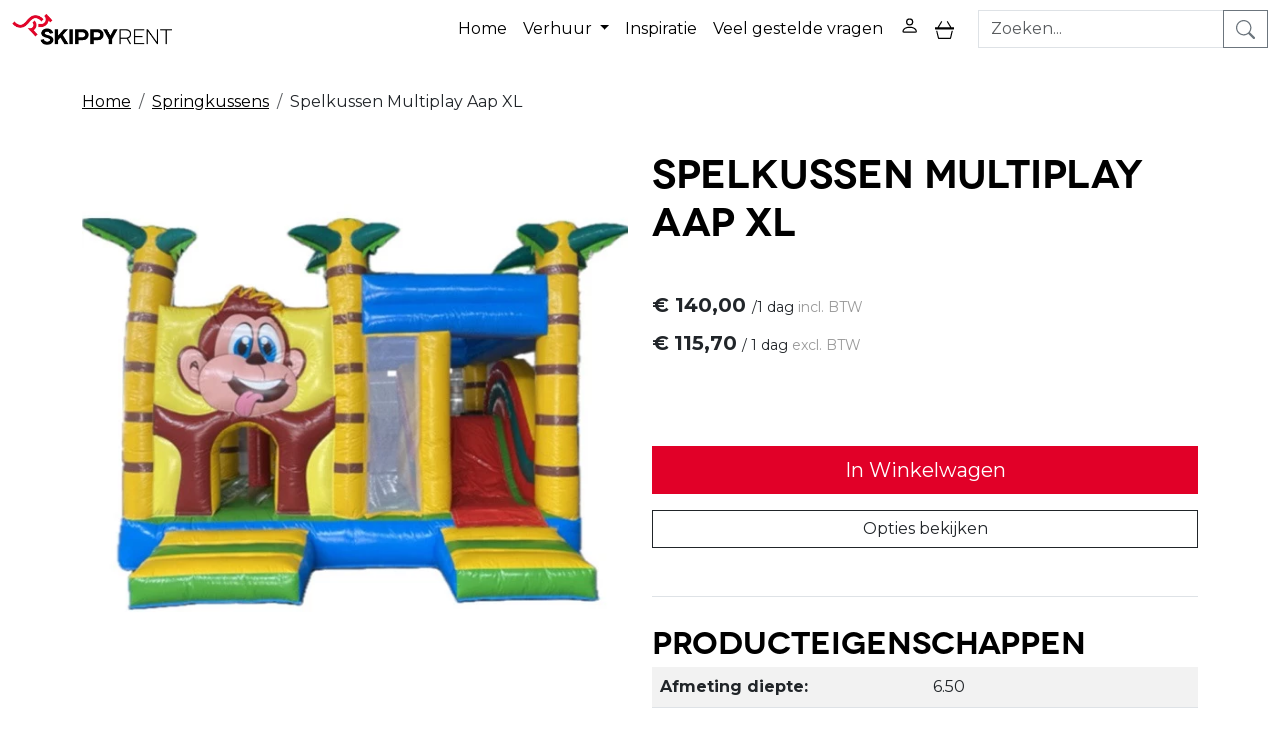

--- FILE ---
content_type: text/html; charset=utf-8
request_url: https://www.skippy-rent.nl/spelkussen-multiplay-aap-xl
body_size: 18645
content:

<!DOCTYPE html>
<html lang="nl-NL">
<head>
    
    
                        <!-- Google Global Site Tag (gtag.js) -->
                        <script async src ="https://www.googletagmanager.com/gtag/js?id=G-SB1SJNY2KD\" ></script>
                        <script> 
                            window.dataLayer = window.dataLayer || []; 
                            function gtag() { dataLayer.push(arguments); } 
                            gtag('js', new Date()); 
                            gtag('config', 'G-SB1SJNY2KD');  
                        </script>
        <!--
        Powered by Rentpro - Rentpro helpt verhuurbedrijven met het opzetten en optimaliseren van succesvolle webwinkels. Het enige webwinkel pakket dat zich 100% richt op verhuurbedrijven.

        Meer weten? https://www.rentpro.nl

        Rentpro BV
        Industrieweg Oost 21
        6662 NE Elst (Gelderland)

        Bel ons:            024-3592594
        Stuur een email:    michael@rentpro.nl
        -->
    <meta charset="utf-8" />
    <meta name="viewport" content="width=device-width, initial-scale=1">

    <meta name="referrer" content="no-referrer-when-downgrade">
            <title>Aantrekkelijke, Veilige, Mooie &amp; Schone Springkussens te huur! </title>

    


    <link href="/favicon.ico" rel="shortcut icon" type="image/x-icon" />
            <meta name="description" content="Springkussen huren in Ochten, Echteld, Lienden, IJzendoorn,   Achterberg, Maurik, Zoelen, Herveld, Zetten, Ede, Beneden-Leeuwen, Culemborg, Geldermalsen, Est
" />

    

    <link href="/bundles/css?v=639045028941382702" rel="stylesheet"/>

    <script src="/bundles/modernizr?v=8R7xM-nhh0JS_2m8JnGPueoRmbg_rhRqXSi5KzS7duM1"></script>


        <script src="https://ajax.googleapis.com/ajax/libs/jquery/1.7.1/jquery.min.js?20"></script>

        <script src="https://ajax.googleapis.com/ajax/libs/jquery/3.2.1/jquery.min.js?20"></script>


        <script src="/Scripts/jquery.validate.min.js?20"></script>
        <script src="/Scripts/jquery.validate.unobtrusive.min.js?20"></script>
        <script src="/Scripts/jquery.unobtrusive-ajax.min.js?20"></script>



<link rel="preconnect" href="https://fonts.googleapis.com"><link rel="preconnect" href="https://fonts.gstatic.com" crossorigin><link href="https://fonts.googleapis.com/css2?family=Montserrat:ital,wght@0,100..900;1,100..900&display=swap" rel="stylesheet">






    <link rel="canonical" href="https://www.skippy-rent.nl/spelkussen-multiplay-aap-xl" />
    <meta property="og:url" content="https://www.skippy-rent.nl/product/2269/spelkussen-multiplay-aap-xl">
    <meta property="og:type" content="product" />
    <meta property="og:title" content="Aantrekkelijke, Veilige, Mooie &amp; Schone Springkussens te huur! " />
    <meta property="og:description" content="Springkussen huren in Ochten, Echteld, Lienden, IJzendoorn,   Achterberg, Maurik, Zoelen, Herveld, Zetten, Ede, Beneden-Leeuwen, Culemborg, Geldermalsen, Est
" />
        <meta property="og:image" content="https://www.skippy-rent.nl/Company/_Template/Pictures/Products/600x600/Springkussen_xl_multiplay_aap.jpg" />
    <meta property="og:site_name" content="www.skippy-rent.nl">
    <meta property="article:author" content="Skippy-Rent">
    <meta property="twitter:card" content="summary_large_image">
    <link rel="stylesheet" href="/Content/lightbox/css/lightbox.min.css" type="text/css" media="screen" />
            
    


    
    
</head>

<body class="nay-home rp__path_product" data-bs-spy="none" data-bs-target="#scrollby-navbar-product">
    <div class="rp__wrap">
        






        
            
                                        
<div id="page_header" class="rp__header">
    <nav class="navbar navbar-expand-xl">
        <div class="container-fluid">
            <div class="col-12 col-xl-auto d-flex align-items-center justify-content-center justify-content-xl-start">
                    <button class="navbar-toggler offcanvas-toggler border-0 position-absolute" type="button" data-bs-toggle="offcanvas" data-bs-target="#offcanvasNavbar" aria-controls="offcanvasNavbar">
                        <i class="fa-solid fa-bars bi bi-list ma ma-menu"></i>
                        <span class="visually-hidden">Schakel menu in</span>
                    </button>
                                    <a class="navbar-brand" href=/ aria-label="naar homepage">
                        <picture><source srcset="/Company/_Template/imagesWebP/skippy_new.webp" type="image/webp"
><img src="/Company/_Template/images/skippy_new.png"
 alt="Skippy-Rent Logo"></picture>

                    </a>
                            </div>
            <div class="offcanvas-xl offcanvas-start col-auto" tabindex="-1" id="offcanvasNavbar" aria-labelledby="offcanvasNavbarLabel">
                <div class="offcanvas-header">
                    <button class="navbar-toggler offcanvas-toggler border-0 position-absolute" type="button" data-bs-toggle="offcanvas" data-bs-target="#offcanvasNavbar" aria-controls="offcanvasNavbar">
                        <i class="fa-solid fa-xmark bi bi-x-lg ma ma-close"></i>
                        <span class="visually-hidden">Schakel menu uit</span>
                    </button>
                </div>
                <div class="offcanvas-body">
                    <ul class="navbar-nav align-items-center mb-2 mb-lg-0">
                        <li class="rp__header__search order-lg-1 ms-lg-3 py-3 py-lg-0 rp__hc-search-form">
<form action="/search?SearchOrderBy=Relevance" class="input-group" method="post">                                <input type="search" name="SearchString" class="form-control" aria-label="zoekbalk" placeholder="Zoeken..." onblur="this.placeholder = 'Zoeken...'" onfocus="this.placeholder = ''" />
                                <button type="submit" class="btn btn-outline-secondary border-1" aria-label="zoeken"><i class="fa-solid fa-magnifying-glass bi bi-search ma ma-search" aria-hidden="true"></i></button>
</form>                        </li>
                                <li class="nav-item"><a class="nav-link" href="/?Comparer=System.Collections.Generic.GenericEqualityComparer%601%5BSystem.String%5D&amp;Count=2&amp;Keys=System.Collections.Generic.Dictionary%602%2BKeyCollection%5BSystem.String%2CSystem.Object%5D&amp;Values=System.Collections.Generic.Dictionary%602%2BValueCollection%5BSystem.String%2CSystem.Object%5D">Home</a></li>
                                <li class="nav-item dropdown">
                                        <a class="nav-link dropdown-toggle" href="#" id="navbarDarkDropdownMenuLink" role="button" data-bs-toggle="dropdown" aria-expanded="false">
                                            Verhuur
                                        </a>
                                    <ul class="dropdown-menu" aria-labelledby="navbarDarkDropdownMenuLink">
                                            <li>
                                                <a class="dropdown-item" href="/tenten_huren">
                                                    Tenten
                                                </a>
                                            </li>
                                            <li>
                                                <a class="dropdown-item" href="/meubulair_inrichting">
                                                    Meubilair, inrichting en linnen
                                                </a>
                                            </li>
                                            <li>
                                                <a class="dropdown-item" href="/klimaatbeheersing_verwarming_huren">
                                                    Klimaatbeheersing 
                                                </a>
                                            </li>
                                            <li>
                                                <a class="dropdown-item" href="/verlichting_beeld_geluid">
                                                    Verlichting, beeld en geluid
                                                </a>
                                            </li>
                                            <li>
                                                <a class="dropdown-item" href="/glaswerk_servies">
                                                    Glaswerk, servies en bestek
                                                </a>
                                            </li>
                                            <li>
                                                <a class="dropdown-item" href="/horeca_en_keuken">
                                                    Horeca en keuken
                                                </a>
                                            </li>
                                            <li>
                                                <a class="dropdown-item" href="/event_materiaal">
                                                    Event materiaal
                                                </a>
                                            </li>
                                            <li>
                                                <a class="dropdown-item" href="/entree_garderobe_afzetmateriaal">
                                                    Entree, garderobe en afzetmateriaal
                                                </a>
                                            </li>
                                            <li>
                                                <a class="dropdown-item" href="/springkussens_huren">
                                                    Springkussens
                                                </a>
                                            </li>
                                            <li>
                                                <a class="dropdown-item" href="/stormbaan_attractie">
                                                    Attracties en stormbanen
                                                </a>
                                            </li>
                                            <li>
                                                <a class="dropdown-item" href="/funfood_huren">
                                                    Funfood 
                                                </a>
                                            </li>
                                            <li>
                                                <a class="dropdown-item" href="/opblaasfiguren_en_blikvangers">
                                                    Opblaasfiguren en blikvangers
                                                </a>
                                            </li>
                                            <li>
                                                <a class="dropdown-item" href="/kramen_parasols">
                                                    Kramen en parasols
                                                </a>
                                            </li>
                                            <li>
                                                <a class="dropdown-item" href="/winterproducten_huren">
                                                    Winterproducten
                                                </a>
                                            </li>
                                            <li>
                                                <a class="dropdown-item" href="/bruiloft_materialen">
                                                    Bruiloft materialen
                                                </a>
                                            </li>
                                            <li>
                                                <a class="dropdown-item" href="/sport_spel">
                                                    Sport en spel 
                                                </a>
                                            </li>
                                    </ul>
                                </li>
                                <li class="nav-item"><a class="nav-link" href="/blog?Comparer=System.Collections.Generic.GenericEqualityComparer%601%5BSystem.String%5D&amp;Count=2&amp;Keys=System.Collections.Generic.Dictionary%602%2BKeyCollection%5BSystem.String%2CSystem.Object%5D&amp;Values=System.Collections.Generic.Dictionary%602%2BValueCollection%5BSystem.String%2CSystem.Object%5D">Inspiratie</a></li>
                                <li class="nav-item"><a class="nav-link" href="https://offerte.skippy-rent.nl/veelgestelde_vragen">Veel gestelde vragen</a></li>
                                                    <li class="nav-item">
                                <a class="nav-link" href="/account/login">
                                    <i class="d-none d-lg-inline-block fa-solid fa-user-circle bi bi-person ma ma-person"></i>
                                    <span class="d-inline-block d-lg-none">Mijn account</span>
                                    <span class="visually-hidden">ga naar login pagina</span>
                                </a>
                            </li>
                        <li class="nav-item">

                            <a class="nav-link d-flex align-items-center gap-2" href="/shoppingcart/shopcart"
                                                              aria-label="toggle mobiele menu">
                                        <i class="d-none d-lg-inline-block fa-solid fa-shopping-cart bi bi-basket3 ma ma-shopping_cart"></i>
                                        <span class="d-inline-block d-lg-none">Winkelwagen</span>
                                        <span class="visually-hidden">ga naar winkelwagen pagina</span>
                            </a>
                        </li>
                    </ul>
                </div>
            </div>
        </div>
    </nav>
</div>                                                                                                                                                                                                            <main id="page_content" class="rp__content">
                                <div class="container">
                                                <div class="rp__content__nav row">
                                    <div class="col rp__content-crumb my-3">
        <nav class="rp__nav-crumb" aria-label="breadcrumb">
            <ul class="breadcrumb m-0 p-0">
                                <li class="breadcrumb-item"><a href="/">Home</a></li>
                                    <li class="breadcrumb-item"><a href="/springkussens_huren">Springkussens</a></li>
                            <li class="breadcrumb-item" aira-current="page"><span>Spelkussen Multiplay Aap XL</span></li>

            </ul>
        </nav>

                                    </div>
                            </div>
                    
                    <div class="rp__main row g-4">
                        <div id="modal-loader" class="modal-loader text-center mb-4" style="display: none">
                            <div class="d-flex flex-center h-100">
                                <i class="fa-solid fa-spinner bi bi-arrow-clockwise ma ma-progress loading" aria-hidden="true"></i>
                                <span>Een moment geduld...</span>
                            </div>
                        </div>


                        <section class="rp__main-content col">
                            


<script>gtag("event", "view_item", {"currency":"EUR","value":"140.00","items":[{"item_id":"2269","item_name":"Spelkussen Multiplay Aap XL","currency":"EUR","item_category":"Springkussens","price":"140.00"}]});</script>
    <script type="application/ld+json">
        {
  "@context": "https://schema.org/",
  "@type": "Product",
  "id": "https://www.skippy-rent.nl/spelkussen-multiplay-aap-xl",
  "name": "Spelkussen Multiplay Aap XL",
  "image": "https://www.skippy-rent.nl/Company/_Template/Pictures/Products/600x600/Springkussen_xl_multiplay_aap.jpg",
  "sku": "2269",
  "description": "Springkussen huren in Ochten, Echteld, Lienden, IJzendoorn,   Achterberg, Maurik, Zoelen, Herveld, Zetten, Ede, Beneden-Leeuwen, Culemborg, Geldermalsen, Est\r\n",
  "offers": {
    "@type": "Offer",
    "url": "https://www.skippy-rent.nl/spelkussen-multiplay-aap-xl",
    "priceCurrency": "EUR",
    "price": "140.00",
    "priceValidUntil": "2027-01-20",
    "itemCondition": "UsedCondition",
    "availability": "https://schema.org/InStock",
    "seller": {
      "@type": "Organization",
      "id": "https://www.skippy-rent.nl/#localbusiness",
      "name": "Skippy-Rent"
    }
  }
}
    </script>
    <script type="text/javascript">
        function updateProductSetQuantity(newQuantity) {
            // Get all elements that are part of the product set
            var productSetItems = document.querySelectorAll('[id^="product-set-item-amount-"]');
            productSetItems.forEach(function (item) {
                var baseAmount = parseInt(item.getAttribute('data-base-amount'));
                var updatedAmount = baseAmount * newQuantity;
                item.innerHTML = updatedAmount + 'x';
            });
        }
    </script>


<article class="rp__product">

            <section class="rp__product-wrap">
                <div class="row pb-3">
                                <div class="rp__product__carousel col-12 col-lg-6">
                <div class="row">
                    <div id="rpCarousel" class="carousel slide" data-bs-interval="false">
                        <div class="carousel-inner">
                                <div class="carousel-item active">
                                    <picture><source srcset="/Company/_Template/Pictures/ProductsWebP/600x600/Springkussen_xl_multiplay_aap.webp" type="image/webp"
><img src="/Company/_Template/Pictures/Products/600x600/Springkussen_xl_multiplay_aap.jpg"
 title="Spelkussen Multiplay Aap XL" alt="Spelkussen Multiplay Aap XL" class="d-block w-100 1041" loading="lazy"></picture>

                                </div>
                                                    </div>
                        
                    </div>
                </div>
            </div>

                    <div class="col-12 col-lg-6 d-flex flex-column gap-3">
                        <header class="rp__product-heading">
                            <h1>


                                Spelkussen Multiplay Aap XL


                            </h1>
                        </header>
                            <section class="rp__product-section product-prices">
                                <div class="mb-3">
                                                    <div class="rp__product-item-price">
                            <div class="rp__product-item-price mt-2">
                                <span class="fw-bold large">        <span content="EUR" class="price-currency">€</span>
        <span class="price-display" content="140.00">140,00</span>
</span>
                                    <span class="rp__product-item_daylabel small">
<span class="rp__product-item-price_slash">/</span>1 dag
                                </span>
                                                                    <span class="rp__product-item-price-vat text-gray-400 small">incl. BTW</span>
                            </div>
                                                        </div>
                        <div class="rp__product-item-price mt-2">
                            <span class="fw-bold">
                                        <span content="EUR" class="price-currency">€</span>
        <span class="price-display" content="115.70">115,70</span>

                            </span>
                                                            <span class="rp__product-item_daylabel small">
                                        <span class="rp__product-item-price-label_slash">/</span>
                                    1 dag
                                </span>
                                                                    <span class="rp__product-item-price-vat text-gray-400 small">excl. BTW</span>
                        </div>

                                </div>

                                    <input type="hidden" id="productamount-2269" name="productamount" value="1" />
                            </section>
                                <section class="rp__product-section product-prices">
            <a id="winkelwagenbutton-2269"
               class="btn btn-primary btn-lg btn-checkout w-100 mt-3"
               href="javascript:addToCart(2269, &#39;false&#39;);"
               onclick="gtag('event', 'add_to_cart', {'currency':'EUR','value':'140.00','items':[{'item_id':'2269','item_name':'Spelkussen Multiplay Aap XL','currency':'EUR','item_category':'Springkussens','price':'140.00'}]});">
                In Winkelwagen
            </a>
                                            <button type="button" class="btn btn-outline-dark btn-options w-100 mt-3">
            Opties bekijken
        </button>
        <script>
            document.querySelector('.btn-options').addEventListener('click', function () {
                const header = document.querySelector('.rp__header');
                const options = document.getElementById('options');

                if (!options) return;

                let offset = 0;

                if (header) {
                    const headerStyle = window.getComputedStyle(header);
                    if (headerStyle.position === 'sticky') {
                        offset = header.offsetHeight;
                    }
                }

                const optionsPosition = options.getBoundingClientRect().top + window.scrollY;

                window.scrollTo({
                    top: optionsPosition - offset,
                    behavior: 'smooth'
                });
            });
        </script>
                                </section>
                                        <section class="rp__product-section product-property mt-4 pt-4 border-top">
                    <header>
                        <h2>Producteigenschappen</h2>
                    </header>
                    <div class="table-responsive mb-0">
                            <table class="table table-striped mb-0">
                                <tbody>
                                        <tr>
                                                <td class="table-header w-50 fw-bold">
                                                    Afmeting diepte:
                                                </td>
                                                <td class="w-50">
6.50                                                </td>
                                        </tr>
                                        <tr>
                                                <td class="table-header w-50 fw-bold">
                                                    Afmeting breedte:
                                                </td>
                                                <td class="w-50">
5.00                                                </td>
                                        </tr>
                                        <tr>
                                                <td class="table-header w-50 fw-bold">
                                                    Afmeting hoogte:
                                                </td>
                                                <td class="w-50">
4.50                                                </td>
                                        </tr>
                                        <tr>
                                                <td class="table-header w-50 fw-bold">
                                                    Doelgroep:
                                                </td>
                                                <td class="w-50">
1-12 jaar                                                </td>
                                        </tr>
                                        <tr>
                                                <td class="table-header w-50 fw-bold">
                                                    Aantal gebruikers:
                                                </td>
                                                <td class="w-50">
12                                                </td>
                                        </tr>
                                        <tr>
                                                <td class="table-header w-50 fw-bold">
                                                    Op- en afbouwadvies:
                                                </td>
                                                <td class="w-50">
Deze attractie is eenvoudig door u zelf te plaatsen                                                </td>
                                        </tr>
                                        <tr>
                                                <td class="table-header w-50 fw-bold">
                                                    Stroombehoefte blower(s):
                                                </td>
                                                <td class="w-50">
1 x 1100 Watt, 230V                                                </td>
                                        </tr>
                                        <tr>
                                                <td class="table-header w-50 fw-bold">
                                                    Transportmaat:
                                                </td>
                                                <td class="w-50">
&#177; 130 x 100 cm                                                </td>
                                        </tr>
                                        <tr>
                                                <td class="table-header w-50 fw-bold">
                                                    Overdekt:
                                                </td>
                                                <td class="w-50">
Nee                                                </td>
                                        </tr>
                                        <tr>
                                                <td class="table-header w-50 fw-bold">
                                                    Vervoer:
                                                </td>
                                                <td class="w-50">
Aanhanger of bus                                                </td>
                                        </tr>
                                </tbody>
                            </table>
                    </div>
                </section>
                <section class="rp__product-section product-description mt-4 pt-4 border-top" id="ProductDescription">
                    <header>
                        <h2>
                            Omschrijving
                        </h2>
                    </header>
                    <div class="rp__page-product-description">
                        <p>Beleef urenlang speelplezier op ons populairste springkussen uit het assortiment: De Multiplay.&nbsp;Het luchtkussen&nbsp;heeft veel speelmogelijkheden met leuke objecten, zoals pilaren op het springvlak en een coole glijbaan. Hierdoor haalt u met dit springkussen net iets meer in huis dan een 'standaard' springkussen.&nbsp;Met dit springkussen / spelkussen Multiplay Aap is uw kinderfeestje, braderie of schoolfeest helemaal compleet! We hebben verschillende uitvoeringen van het multiplay spelkussen maar deze aap in de jungle is net een maatje groter dan de anderen. Dat komt tot uiting in het springgedeelte binnen in het springkussen. Daar hebben de kinderen iets meer ruimte om hun kunsten te vertonen.&nbsp;</p>
<p>Wilt u weten of dit product&nbsp;<strong>beschikbaar is om te huren</strong>&nbsp;op de door u gewenste datum? Dit kunt u&nbsp;<strong>zelf checken</strong>&nbsp;in de winkelwagen! Dat is handig!&nbsp;</p>
<p>&nbsp;</p>
<h2>Zelf afhalen</h2>
<p>U kunt ervoor kiezen het springkussen zelf bij ons af te halen op &eacute;&eacute;n van onze afhaallocaties. Bij ons mag u het springkussen al een dag eerder ophalen zonder dat u hier extra voor hoeft te betalen. In de webshop vult u alleen uw gebruiksdag in. Dan hoeft u alleen de gebruiksdag te betalen. Een dag n&aacute; uw gebruiksdag(en) inleveren is ook zonder extra kosten! Kort gezegd: Drie dagen huren voor de prijs van &eacute;&eacute;n dag!&nbsp;</p>
<p>&nbsp;</p>
<h2>Transport door Skippy-Rent</h2>
<p>Het is ook mogelijk dat wij uw bestelling bij u op locatie bezorgen! Wij bezorgen vanuit de locaties:&nbsp;Apeldoorn, Barneveld, Deil (nabij Geldermalsen), Ochten, Markelo (Rijssen) of Waddinxveen. U betaalt bezorgkosten vanuit de door u geselecteerde bezorgvestiging.&nbsp;&nbsp;Standaard leveren wij uw bestelling &eacute;&eacute;n of twee werkdag(en) voor de huurdag en halen uw bestelling &eacute;&eacute;n of twee dagen na de huurdag weer op. Zo kunnen wij ons transport zo&nbsp;effici&euml;nt&nbsp;mogelijk inplannen en u laten profiteren van onze voordelige transportvergoeding. Maak uw keuze voor afhalen of bezorgen en overige opties in de winkelwagen en zie direct de kosten.</p>
<p>&nbsp;</p>
<h2>Begeleiding</h2>
<p>Tijdens het gebruik van het door uw gehuurde object is het ten alle tijde verplicht om toezicht te houden op de spelende kinderen. Het toezicht houden dient te gebeuren door een volwassen persoon (18+). U bent zelf verantwoordelijk voor deze begeleiding en toezicht.</p>
<p>&nbsp;</p>
<h2>Veiligheid</h2>
<p>Al onze springkussens, stormbanen en attracties die u bij ons kunt huren, beschikken (indien nodig) over een certificaat van goedkeuring. Dat betekent dat elk springkussen of opblaastoestel is goedgekeurd door&nbsp;een externe keuringsinstantie volgens de europese norm NEN-EN14960.&nbsp;</p>
<p>Daarnaast is het belangrijk om goed kennis te nemen van de op- en afbouwinstructie. Deze vindt u onderaan deze pagina en kunt u downloaden en uitprinten. Hier vindt u tevens de gebruikersinstructie voor het veilig gebruik van uw gehuurde object.&nbsp;</p>
<p>&nbsp;<iframe src="https://www.youtube.com/embed/kmNBEjP9dE8" width="425" height="350"></iframe></p>
<h2>Opzetten / afbreken</h2>
<p>Het opzetten van het springkussen is zeer eenvoudig en binnen 5 minuten gebeurd. U krijgt het springkussen schoon, droog en goed opgerold van ons aangeleverd. Het is de bedoeling dat u het op dezelfde wijze weer bij ons inlevert of klaarzet voor onze chauffeur. In de instructie kunt u zien hoe u het pakket weer netjes kunt oprollen.&nbsp;</p>
                    </div>
                </section>
            <section class="rp__product-section product-file mt-4 pt-4 border-top">
                <header>
                    <h2 >
                        Beschikbare bestanden
                    </h2>
                </header>
                <div class="rp__page-product-files">
                    <ul class="list-unstyled">
                            <li>
                                <a class="d-flex align-items-center" href="/Company/_Template/Files/Products/12-Poster veilig springen1.pdf" title="Poster veilig springen" target="_blank">
                                    <i class="fa-solid fa-file-pdf bi bi-file-pdf ma ma-picture_as_pdf fs-5 text-danger">&nbsp;</i><span>Poster veilig springen</span>
                                </a>
                            </li>
                    </ul>
                </div>
            </section>
                    </div>
                </div>
                <div class="row">
                    <div class="rp__product__main col-12">
            <section id="options" class="rp__product-section product-related mt-4 pt-4 border-top">
                <header>
                    <h2 >
Extra Productopties                    </h2>
                </header>
                <div class="rp__product__options">




        <div class="row">
            <h3 class="h4 d-block d-lg-none">
                <a href="/kabelhaspel_huren" class="text-decoration-none">Kabelhaspel 20 - 25 meter</a>
            </h3>
            <div class="col-4 col-lg-2 text-center">
                <a class="d-block position-relative overflow-hidden" href="/kabelhaspel_huren">
<picture><source srcset="/Company/_Template/Pictures/ProductsWebP/300x300/haspel-huren-verhuur-verlengkabel-apeldoorn-arnhem-tiel.webp" type="image/webp"
><img src="/Company/_Template/Pictures/Products/300x300/haspel-huren-verhuur-verlengkabel-apeldoorn-arnhem-tiel.jpg"
 title="Kabelhaspel 20 - 25 meter" alt="Kabelhaspel 20 - 25 meter" class="w-100 h-auto" loading="lazy"></picture>
                    
                    <span class="d-none d-lg-block text-primary text-decoration-underline">Meer informatie</span>
                </a>
            </div>
            <div class="col-8 col-lg-3 d-flex flex-column gap-2 order-0 order-lg-1">
                <div class="rp__product__option-price">
                                            <div class="rp__product-item-price">

                            <div>
                                        <span content="EUR" class="price-currency">€</span>
        <span class="price-display" content="11.50">11,50</span>

                                        <span class="rp__product-item_daylabel text-gray-600 small">/1 dag&nbsp;</span>
                                                                    <span class="rp__product-item-vat text-gray-600 small">incl. BTW</span>
                            </div>
                                                    </div>
                            <div class="rp__product-item-price_conversion my-2">
                                <div>
                                        <span content="EUR" class="price-currency">€</span>
                                    <span class="price-display">9,50</span>
                                            <span class="rp__product-item_daylabel text-gray-600 small">/1 dag&nbsp;</span>
                                                                                <span class="rp__product-item-vat text-gray-600 small">excl. BTW</span>
                                </div>
                            </div>
                </div>


                    <div class="rp__product__option-button">

                                                            <a class="btn btn-primary w-100"
                                       href="javascript:addToCart(898, &#39;false&#39;);"
                                       onclick="gtag('event', 'add_to_cart', {'currency':'EUR','value':'11.50','items':[{'item_id':'898','item_name':'Kabelhaspel 20 - 25 meter','currency':'EUR','item_category':'Stroomvoorziening','price':'11.50'}]});;"
                                       id="winkelwagenbutton-898">
                                        In Winkelwagen
                                    </a>
                    </div>

            </div>
            <div class="col-12 col-lg-7">
                <h3 class="h4 d-none d-lg-block" style="padding:0"><a class="text-decoration-none" href="/kabelhaspel_huren">Kabelhaspel 20 - 25 meter</a></h3>


                <div class="col-xs-12 description" style="padding:0">
                            
                </div>
                <a class="d-block d-lg-none text-primary text-decoration-underline my-2" href="/kabelhaspel_huren">
                    Meer informatie
                </a>

            </div>

        </div>
        <hr class="my-3" />
        <div class="row">
            <h3 class="h4 d-block d-lg-none">
                <a href="/kabelhaspel-huren" class="text-decoration-none">Kabelhaspel  40 - 50 meter</a>
            </h3>
            <div class="col-4 col-lg-2 text-center">
                <a class="d-block position-relative overflow-hidden" href="/kabelhaspel-huren">
<picture><source srcset="/Company/_Template/Pictures/ProductsWebP/300x300/haspel-huren-verhuur-verlengkabel-apeldoorn-arnhem-tiel.webp" type="image/webp"
><img src="/Company/_Template/Pictures/Products/300x300/haspel-huren-verhuur-verlengkabel-apeldoorn-arnhem-tiel.jpg"
 title="Kabelhaspel  40 - 50 meter" alt="Kabelhaspel  40 - 50 meter" class="w-100 h-auto" loading="lazy"></picture>
                    
                    <span class="d-none d-lg-block text-primary text-decoration-underline">Meer informatie</span>
                </a>
            </div>
            <div class="col-8 col-lg-3 d-flex flex-column gap-2 order-0 order-lg-1">
                <div class="rp__product__option-price">
                                            <div class="rp__product-item-price">

                            <div>
                                        <span content="EUR" class="price-currency">€</span>
        <span class="price-display" content="17.00">17,00</span>

                                        <span class="rp__product-item_daylabel text-gray-600 small">/1 dag&nbsp;</span>
                                                                    <span class="rp__product-item-vat text-gray-600 small">incl. BTW</span>
                            </div>
                                                    </div>
                            <div class="rp__product-item-price_conversion my-2">
                                <div>
                                        <span content="EUR" class="price-currency">€</span>
                                    <span class="price-display">14,05</span>
                                            <span class="rp__product-item_daylabel text-gray-600 small">/1 dag&nbsp;</span>
                                                                                <span class="rp__product-item-vat text-gray-600 small">excl. BTW</span>
                                </div>
                            </div>
                </div>


                    <div class="rp__product__option-button">

                                                            <a class="btn btn-primary w-100"
                                       href="javascript:addToCart(929, &#39;false&#39;);"
                                       onclick="gtag('event', 'add_to_cart', {'currency':'EUR','value':'17.00','items':[{'item_id':'929','item_name':'Kabelhaspel  40 - 50 meter','currency':'EUR','item_category':'Stroomvoorziening','price':'17.00'}]});;"
                                       id="winkelwagenbutton-929">
                                        In Winkelwagen
                                    </a>
                    </div>

            </div>
            <div class="col-12 col-lg-7">
                <h3 class="h4 d-none d-lg-block" style="padding:0"><a class="text-decoration-none" href="/kabelhaspel-huren">Kabelhaspel  40 - 50 meter</a></h3>


                <div class="col-xs-12 description" style="padding:0">
                            
                </div>
                <a class="d-block d-lg-none text-primary text-decoration-underline my-2" href="/kabelhaspel-huren">
                    Meer informatie
                </a>

            </div>

        </div>
        <hr class="my-3" />
        <div class="row">
            <h3 class="h4 d-block d-lg-none">
                <a href="/valmatten_huren" class="text-decoration-none">Valmat</a>
            </h3>
            <div class="col-4 col-lg-2 text-center">
                <a class="d-block position-relative overflow-hidden" href="/valmatten_huren">
<picture><source srcset="/Company/_Template/Pictures/ProductsWebP/300x300/Valmatten_huren.webp" type="image/webp"
><img src="/Company/_Template/Pictures/Products/300x300/Valmatten_huren.jpg"
 title="Valmat" alt="Valmat" class="w-100 h-auto" loading="lazy"></picture>
                    
                    <span class="d-none d-lg-block text-primary text-decoration-underline">Meer informatie</span>
                </a>
            </div>
            <div class="col-8 col-lg-3 d-flex flex-column gap-2 order-0 order-lg-1">
                <div class="rp__product__option-price">
                                            <div class="rp__product-item-price">

                            <div>
                                        <span content="EUR" class="price-currency">€</span>
        <span class="price-display" content="10.00">10,00</span>

                                        <span class="rp__product-item_daylabel text-gray-600 small">/1 dag&nbsp;</span>
                                                                    <span class="rp__product-item-vat text-gray-600 small">incl. BTW</span>
                            </div>
                                                    </div>
                            <div class="rp__product-item-price_conversion my-2">
                                <div>
                                        <span content="EUR" class="price-currency">€</span>
                                    <span class="price-display">8,26</span>
                                            <span class="rp__product-item_daylabel text-gray-600 small">/1 dag&nbsp;</span>
                                                                                <span class="rp__product-item-vat text-gray-600 small">excl. BTW</span>
                                </div>
                            </div>
                </div>


                    <div class="rp__product__option-button">

                                                            <a class="btn btn-primary w-100"
                                       href="javascript:addToCart(2263, &#39;false&#39;);"
                                       onclick="gtag('event', 'add_to_cart', {'currency':'EUR','value':'10.00','items':[{'item_id':'2263','item_name':'Valmat','currency':'EUR','item_category':'Springkussens','price':'10.00'}]});;"
                                       id="winkelwagenbutton-2263">
                                        In Winkelwagen
                                    </a>
                    </div>

            </div>
            <div class="col-12 col-lg-7">
                <h3 class="h4 d-none d-lg-block" style="padding:0"><a class="text-decoration-none" href="/valmatten_huren">Valmat</a></h3>


                <div class="col-xs-12 description" style="padding:0">
                            
                </div>
                <a class="d-block d-lg-none text-primary text-decoration-underline my-2" href="/valmatten_huren">
                    Meer informatie
                </a>

            </div>

        </div>

<script>
    var modal;
    var pop;

    function showsPopup(id) {
        pop = $("#popupShoppingcart" + id);
        modal = pop.parent();
        modal.show();
    }

    function closesPopup(id) {
        pop = $("#popupShoppingcart" + id);
        modal = pop.parent();
        modal.hide();
    }

    function popUpCallback(id) {
        $("#modal-loader-" + id).hide();
        $("#toshoppingcart-" + id).show();
    }

    $('.modal').click(function (e) {
        if (pop !== undefined && pop !== null) {
            var id = pop.attr('id');
            if (e.target.id != id && $(e.target).parents('#' + id).length == 0 && pop.is(":visible")) {
                modal.hide();
            }
        }
    });
</script>
                </div>
            </section>
                    </div>
                </div>
            </section>
</article>

<!--script src="~/Content/js/glass.js?ver=1.3.2"></!--script>-->
<!--script src="~/Content/js/glassSettings.js"></!--script>-->

<script>
    var lis = document.getElementsByClassName("subImagesListItem");
                                    var listSize = null;
                                    var visibleSubimages; //count start at 0
                                    listSize = lis.length;

                                    function NumberOfSubImagesShown()
                                    {
                                        if($(window).width() < 992)
        {
                                            visibleSubimages = 1; //two images
                                            for (var i = 0; i < listSize; i++) {
                                                if (i > visibleSubimages) {
                    $("#" + lis[i].childNodes[1].id).parent().hide();
                                                }
                                                else
                                                {
                    $("#" + lis[i].childNodes[1].id).parent().show();
                                                }
                                            }
                                        }
        else
                                        {
                                            visibleSubimages = 2; //three images
                                            for (var i = 0; i < listSize; i++) {
                                                if (i > visibleSubimages) {
                    $("#" + lis[i].childNodes[1].id).parent().hide();
                                                }
                                                else
                                                {
                    $("#" + lis[i].childNodes[1].id).parent().show();
                                                }
                                            }
                                        }
                                    }

                                    function NumberOfSubImagesShownOnResize(){
                                        for (var i = 0; i < listSize; i++) {
                                            if(lis[i].childNodes[1].id == $("#mainImage").attr("class").substring($("#mainImage").attr("class").lastIndexOf(" ") + 1))
            {
                                            if($(window).width() < 992)
                {
                                                if(i == 0)
                                                {
                        $("#" + lis[i+2].childNodes[1].id).parent().hide();
                                                    break;
                                                }
                                                else if(i == (listSize - 1))
                                                {
                        $("#" + lis[i-2].childNodes[1].id).parent().hide();
                                                    break;
                                                }
                                                else
                                                {
                                                    for (var j = 0; j < listSize; j++) {
                                                        if($("#" + lis[j].childNodes[1].id).parent().is(":visible"))
                            {
                                                        var first = lis[j].childNodes[1].id;
                                                        var second = lis[j + 1].childNodes[1].id;
                                                        var third = lis[j + 2].childNodes[1].id;

                                                        if(lis[i].childNodes[1].id == first || lis[i].childNodes[1].id == second)
                                                        {
                                    $("#" + third).parent().hide();
                                                            break;
                                                        }
                                                        else if (lis[i].childNodes[1].id == third)
                                                        {
                                    $("#" + first).parent().hide();
                                                            break;
                                                        }
                                                    }
                                                }
                                            }
                                        }
                else
                                        {
                                            if(i == 0)
                                            {
                        $("#" + lis[i+2].childNodes[1].id).parent().show();
                                                break;
                                            }
                                            else if(i == (listSize - 1))
                                            {
                        $("#" + lis[i-2].childNodes[1].id).parent().show();
                                                break;
                                            }
                                            else
                                            {
                                                for (var j = 0; j < listSize; j++) {
                                                    if($("#" + lis[j].childNodes[1].id).parent().is(":visible"))
                            {
                                                    var first = lis[j].childNodes[1].id;
                                                    var second = lis[j + 1].childNodes[1].id;
                                                    var third = lis[j + 2].childNodes[1].id;

                                                    if(lis[i].childNodes[1].id == first || lis[i].childNodes[1].id == second)
                                                    {
                                    $("#" + third).parent().show();
                                                        break;
                                                    }
                                                    else if (lis[i].childNodes[1].id == third)
                                                    {
                                    $("#" + first).parent().show();
                                                        break;
                                                    }
                                                }
                                            }
                                        }
                                    }
            }
        }
    }

    //if possible place in css
    function ImageDisplaySmall()
                                    {
                                        if($(window).width() < 1200)
        {
            $(".subImagesListItem").css({"float":"left",
                "margin-top": "15px",
                "margin-right": "5px"});
                                    if($(window).width() < 360)
            {
                $(".subImagesListItem").css({"width":"83px",
                    "height":"83px"})
            }
            else if($(window).width() < 480)
            {
                $(".subImagesListItem").css({"width":"90px",
                    "height":"90px"})
            }
            else if($(window).width() < 768)
            {
                $(".subImagesListItem").css({"width":"90px",
                    "height":"90px"})
            }
            else
                                    {
                $(".subImagesListItem").css({"width":"90px",
                    "height":"90px"})
            }
        }
        else
                                    {
            $(".subImagesListItem").css({"float":"none",
                "width":"97px",
                "height":"97px",
                "margin-top":"0px",
                "margin-bottom": "5px"})
        }
    }

    $(document).ready(function () {
                                        //If Images count less than 3 show old display
                                        if(1 > 3)
                                        {
                                            NumberOfSubImagesShown();
                                        }
                                        else
                                        {
                                            ImageDisplaySmall();
                                        }
                                    });

    $(window).resize(function(){
                                        //If Images count less than 3 resize like old display
                                        if(1 > 3)
                                        {
                                            NumberOfSubImagesShownOnResize();
                                        }
                                        else
                                        {
                                            ImageDisplaySmall();
                                        }
                                    });
</script>

<script>
    var modal;
    var pop;

    function showPopup() {
        pop = $("#popupShoppingcart");
        modal = pop.parent();
        modal.show();
    }

    function closePopup() {
        pop = $("#popupShoppingcart");
        modal = pop.parent();
        modal.hide();
    }

    function popUpCallback(id) {
        $("#modal-loader-" + id).hide();
        $("#toshoppingcart-" + id).show();
    }

    $('.modal').click(function (e) {
        if (pop !== undefined && pop !== null) {
            var id = pop.attr('id');
            if (e.target.id != id && $(e.target).parents('#' + id).length == 0 && pop.is(":visible")) {
                modal.hide();
            }
        }
    });

    $(function () {
        setTimeout(function () {
            var hiddenFieldInput = $('#hiddenAntiBotInput');
            if (hiddenFieldInput.val() === "") {
                hiddenFieldInput.val("realUser");
            }
        }, 1000);
    })
</script>




























                                                    </section>


                    </div>
                                            <div class="rp__home__page-bottom-all">
<div class="break-out bg-skippy">
    <div class="container">
        <div class="rp__landing row my-5 align-items-stretch">
            <div class="col-12 col-lg-6 me-lg-auto d-flex align-items-center">
                <div class="p-3 p-lg-5 bg-white w-100 h-100">
                    <h2 class="h4">Wij komen dit product graag bij u leveren o.a. in:</h2>
                    <p>Amersfoort, Amsterdam, Alphen aan den Rijn, Apeldoorn, Arnhem, Almere, Almelo, Baarn, Barneveld, Beesd, Bennekom, Berkel en Rodenrijs, Beuningen, Bleiswijk, Boskoop, Breukelen, Bussum, Culemborg, Deil, Delft, Den Haag, Diemen, Deventer,
                        Dodewaard, Doorn, Duiven, Echteld, Ede, Eerbeek, Eldik,&nbsp;Elspeet, Elst, Enter, Epe, Ochten, Deil, Geldermalsen, Gouda, Gorinchem, Harderwijk, Harskamp, Hazerswoude-Dorp,&nbsp;Heerde, Hengelo, Herveld, Heteren, Hilversum, Hoenderloo,
                        Hoevelaken, Holten, Huizen, Kesteren, Kerkdriel, Kootwijkerbroek, Leersum, Leerdam, Leiden, Leusden, Lunteren, Loenen, Maarssen, Markelo, Maurik, Naarden, Neede, Nunspeet, Nieuwegein, Nijverdal, Nijmegen, Opheusden, Oss, Oudewater,&nbsp;Putten,
                        Raalte, Rhenen, Rijssen, Rotterdam, Soest, Soesterberg, Stroe, Tiel, Vaassen, Uddel, Uithoorn, Uchelen, Utrecht, Vaassen, Veenendaal, Vianen, Vorden, Voorthuizen, Waardenburg, Waddinxveen, Wageningen, Westervoort, Wezep, Wierden,
                        Woudenberg, Zeewolde, Zeist, Zetten, Zutphen, Zwolle</p>
                </div>
            </div>
            <div class="col-12 col-lg-5 d-flex align-items-center">
                <div class="d-flex align-items-center jusify-content-center p-4 w-100 h-100">
                    <div>
                        <h2 class="h4 text-white">Vraag of opmerking over ons product?</h2><br>
                        <a class="btn btn-primary me-2 mb-3" href="tel:0881010100">Bel ons</a>
                        <a class="btn btn-primary me-2 mb-3" href="mailto:verhuur@skippy-rent.nl">Schrijf ons</a><a class="text-white" href="mailto:verhuur@skippy-rent.nl"></a>
                        <a class="btn btn-primary me-2 mb-3" href="https://www.skippy-rent.nl/contact">  Stel je vraag</a></div>
                </div>
            </div>
        </div>
    </div>
</div>
                        </div>
                                    </div>
            </main>
                        <footer id="page_footer" class="rp__footer" >
                <div class="container" >
                    

<div class="row flex-column flex-lg-row">
    <div class="col-12 col-lg-3">
        <div class="rp__footer__brand rp__fc-brand mb-3">
            <a href=/>
                <picture><source srcset="/Company/_Template/imagesWebP/footerlogo.webp" type="image/webp"
><img src="/Company/_Template/images/footerlogo.png"
 alt="Skippy-Rent Logo"></picture>

            </a>
        </div>
    </div>
    <div class="col-12 col-lg-9">
        <div class="row">
                <div class="col">
                        <h2 class="rp__footer_heading">Over Skippy-rent</h2>
                    <ul class="list-unstyled">
                            <li><a href="/home/about?Comparer=System.Collections.Generic.GenericEqualityComparer%601%5BSystem.String%5D&amp;Count=2&amp;Keys=System.Collections.Generic.Dictionary%602%2BKeyCollection%5BSystem.String%2CSystem.Object%5D&amp;Values=System.Collections.Generic.Dictionary%602%2BValueCollection%5BSystem.String%2CSystem.Object%5D">Over ons</a></li>
                            <li><a href="/openingstijden">Openingstijden</a></li>
                            <li><a href="/vacatures">Vacatures</a></li>
                    </ul>
                </div>                <div class="col">
                        <h2 class="rp__footer_heading">Nuttige Info</h2>
                    <ul class="list-unstyled">
                            <li><a href="/veiligheid">Veiligheid</a></li>
                            <li><a href="/blog">Blog</a></li>
                            <li><a href="/afwaskosten">Afwasservice</a></li>
                            <li><a href="/home/delivery?Comparer=System.Collections.Generic.GenericEqualityComparer%601%5BSystem.String%5D&amp;Count=2&amp;Keys=System.Collections.Generic.Dictionary%602%2BKeyCollection%5BSystem.String%2CSystem.Object%5D&amp;Values=System.Collections.Generic.Dictionary%602%2BValueCollection%5BSystem.String%2CSystem.Object%5D">Transport</a></li>
                            <li><a href="/voorwaarden">Algemene voorwaarden</a></li>
                            <li><a href="/veelgestelde_vragen">Veel gestelde vragen</a></li>
                    </ul>
                </div>                <div class="col">
                        <h2 class="rp__footer_heading">Service</h2>
                    <ul class="list-unstyled">
                            <li><a href="/privacy_verklaring">Privacy Verklaring</a></li>
                            <li><a href="/shoppingcart/shopcart">Winkelwagen</a></li>
                            <li><a href="/contact">Contact</a></li>
                            <li><a href="/home/customerservice?Comparer=System.Collections.Generic.GenericEqualityComparer%601%5BSystem.String%5D&amp;Count=2&amp;Keys=System.Collections.Generic.Dictionary%602%2BKeyCollection%5BSystem.String%2CSystem.Object%5D&amp;Values=System.Collections.Generic.Dictionary%602%2BValueCollection%5BSystem.String%2CSystem.Object%5D">Klantenservice</a></li>
                    </ul>
                </div>                                        <div class="col">
                        <h2 class="rp__footer_heading">Volg ons</h2>
                    <menu class="rp__footer__address d-flex flex-column flex-lg-row gap-3 list-unstyled">
    <li><a href="https://www.facebook.com/skippyrent" target="_blank" rel="noopener" title="Facebook" aria-label="facebook"><i class="fab fa-facebook bi bi-facebook lni lni-facebook-oval"></i></a></li>
    <li><a href="https://www.youtube.com/user/SkippyRent" target="_blank" rel="noopener" title="Youtube" aria-label="youtube"><i class="fab fa-youtube bi bi-youtube lni lni-youtube"></i></a></li>
    <li><a href="https://www.instagram.com/skippyrent/" target="_blank" rel="noopener" title="Instagram" aria-label="instagram"><i class="fab fa-instagram bi bi-instagram lni lni-instagram-original"></i></a></li>
</menu>
                </div>
            <hr class="m-0" />
            <div class="col-12">
                    <menu class="rp__footer__address d-flex flex-column flex-lg-row gap-3 list-unstyled">
                            <li>
                                <span class="fw-bold">Bezoekadres: </span><span>De Rotstuin 11 (Hoofdvestiging),</span>                                    <span>7325 GB</span>
                                    <span> Apeldoorn</span>
                            </li>
                                                    <li><a href="tel:0881010100"><span class="fw-bold">T: </span>088 10 10 100</a></li>
                                                    <li><a href="mailto:verhuur@skippy-rent.nl"><span class="fw-bold">E: </span>verhuur@skippy-rent.nl</a></li>
                    </menu>
                    <menu class="rp__footer__address d-flex flex-column flex-lg-row gap-3 list-unstyled">
                            <li><span class="fw-bold">KvK: </span>91748380</li>
                                                    <li><span class="fw-bold">BTW: </span>NL 8657.58.402.B.01   </li>
                                                    <li><span class="fw-bold">Bank: </span>NL17RABO0315820594</li>
                                                    <li>
                                <a href="https://www.facebook.com/skippyrent" target="_blank" rel="noopener" title="Facebook" aria-label="facebook">
                                    <i class="fab fa-facebook bi bi-facebook ma ma-facebook"></i>
                                </a>
                            </li>
                                                                            <li>
                                <a href="https://www.youtube.com/user/SkippyRent" target="_blank" rel="noopener" title="Youtube" aria-label="youtube">
                                    <i class="fab fa-youtube bi bi-youtube ma ma-youtube"></i>
                                </a>
                            </li>
                                                                            <li>
                                <a href="https://www.instagram.com/skippyrent/" target="_blank" rel="noopener" title="Instagram" aria-label="instagram">
                                    <i class="fab fa-instagram bi bi-instagram ma ma-instagram"></i>
                                </a>
                            </li>
                                                                    </menu>
            </div>
        </div>
    </div>
</div>


                </div>
        </footer>


                
        <div id="page_copyright" class="rp__footer__credit">
            <div class="container">
                <div class="row align-items-center">
                            <div class="col-12 col-lg-4 order-1 order-lg-0">
                                    <a class="d-flex justify-content-center justify-content-lg-start" href="https://www.rentpro.nl" target="_blank" rel="noopener">
                                            <picture>
                                                <source srcset="/Content/images/Logo/poweredby.webp" type="image/webp">
                                                <source srcset="/Content/images/Logo/poweredby.png" type="image/png">
                                                <img width="108" height="31" src="/Content/images/Logo/poweredby.png" alt="Powered by Rentpro" loading="lazy" style="display: block !important;">
                                            </picture>
                                    </a>
                            </div>
                            <div class="col-12 col-lg-4 text-center">
                                © 2026 - Skippy-Rent
                            </div>
                            <div class="col-12 col-lg-4">
                                                            </div>
                </div>
            </div>
        </div>
    </div>


        <script src="https://cdn.jsdelivr.net/npm/bootstrap@5.1.3/dist/js/bootstrap.bundle.min.js?20" integrity="sha384-ka7Sk0Gln4gmtz2MlQnikT1wXgYsOg+OMhuP+IlRH9sENBO0LRn5q+8nbTov4+1p" crossorigin="anonymous"></script>
            <script>
                (function () {
                    const mql = window.matchMedia('(min-width: 768px)');
                    const root = document.getElementById('productSliderControle');
                    if (!root) return;

                    const inner = root.querySelector('.carousel-inner');
                    const btnNext = root.querySelector('.carousel-control-next');
                    const btnPrev = root.querySelector('.carousel-control-prev');

                    let cardWidth = 0;

                    // prevent Bootstrap's default carousel behavior if present
                    [btnNext, btnPrev].forEach(btn => {
                        if (!btn) return;
                        btn.addEventListener('click', e => e.preventDefault(), { capture: true });
                    });

                    function getCardWidth() {
                        const first = inner ? inner.querySelector('.carousel-item') : null;
                        return first ? first.getBoundingClientRect().width : 0;
                    }

                    function clamp(val, min, max) {
                        return Math.max(min, Math.min(max, val));
                    }

                    function maxScrollLeft() {
                        return Math.max(0, inner.scrollWidth - inner.clientWidth);
                    }

                    function updateButtons() {
                        if (!btnNext || !btnPrev) return;
                        const atStart = inner.scrollLeft <= 1; // tolerance
                        const atEnd = inner.scrollLeft >= maxScrollLeft() - 1;

                        btnPrev.classList.toggle('disabled', atStart);
                        btnPrev.setAttribute('aria-disabled', String(atStart));

                        btnNext.classList.toggle('disabled', atEnd);
                        btnNext.setAttribute('aria-disabled', String(atEnd));
                    }

                    function scrollByCard(direction) {
                        // direction: +1 next, -1 prev
                        const target = clamp(
                            inner.scrollLeft + direction * cardWidth,
                            0,
                            maxScrollLeft()
                        );
                        inner.scrollTo({ left: target, behavior: 'smooth' });
                    }

                    function onResizeOrImagesLoaded() {
                        // Recompute card width and snap scrollLeft to nearest card
                        cardWidth = getCardWidth() || cardWidth;
                        if (cardWidth > 0) {
                            const snapped = Math.round(inner.scrollLeft / cardWidth) * cardWidth;
                            inner.scrollLeft = clamp(snapped, 0, maxScrollLeft());
                        }
                        updateButtons();
                    }

                    function attachDesktop() {
                        root.classList.remove('slide');          // keep your mobile class off on desktop
                        inner.style.scrollBehavior = 'auto';     // we'll control smoothness per call
                        onResizeOrImagesLoaded();

                        btnNext?.addEventListener('click', onNext);
                        btnPrev?.addEventListener('click', onPrev);
                        inner.addEventListener('scroll', updateButtons, { passive: true });

                        // If images affect widths, update after they load
                        const imgs = inner.querySelectorAll('img');
                        imgs.forEach(img => {
                            if (img.complete) return;
                            img.addEventListener('load', onResizeOrImagesLoaded, { once: true });
                        });
                    }

                    function detachDesktop() {
                        root.classList.add('slide');             // optional: your mobile behavior hook
                        btnNext?.removeEventListener('click', onNext);
                        btnPrev?.removeEventListener('click', onPrev);
                        inner.removeEventListener('scroll', updateButtons);
                    }

                    function onNext(e) {
                        e.preventDefault();
                        e.stopPropagation();
                        if (cardWidth) scrollByCard(+1);
                    }

                    function onPrev(e) {
                        e.preventDefault();
                        e.stopPropagation();
                        if (cardWidth) scrollByCard(-1);
                    }

                    // Responsive setup/teardown
                    function evaluate() {
                        if (mql.matches) {
                            attachDesktop();
                        } else {
                            detachDesktop();
                        }
                    }

                    // Debounced resize handler
                    let rAF = null;
                    function onResize() {
                        if (rAF) cancelAnimationFrame(rAF);
                        rAF = requestAnimationFrame(onResizeOrImagesLoaded);
                    }

                    // Init
                    evaluate();
                    cardWidth = getCardWidth();

                    // Listeners
                    mql.addEventListener('change', evaluate);
                    window.addEventListener('resize', onResize, { passive: true });

                    // Initial button state
                    updateButtons();
                })();
            </script>

        <script src="/Content/datepicker/js/jquery-ui-1.12.1.custom.min.js?20"></script>
        <link href="/Content/datepicker/css/ui-lightness/jquery-ui-1.12.1.custom.min.css?20" rel="stylesheet" />

        <script src="/Content/js/Datepicker.js?2?20"></script>

                

<script>var elements=document.getElementsByClassName("rp__header");window.addEventListener("scroll",function(){for(var e=window.pageYOffset||document.documentElement.scrollTop,s=0;s<elements.length;s++)e>=100?elements[s].classList.add("scrolled"):elements[s].classList.remove("scrolled")});</script>






        <script>
        var jsLanguageURLPrefix = "";

        function addToCart(productid, ajax, callback) {

            if (ajax == "true") {
                addToCartAjax(productid, callback);
            }
            else {
                addToCartStandard(productid);
            }
        }

        $(document).ajaxComplete(function (event, xhr, settings) {
            if (settings.url == "/shoppingcart/AddToCartAjax") {
                $.ajax({
                    cache: false,
                    url: "/shoppingcart/ShopCartHeader",
                    success: function (data) {
                        $("#shopcartheader").html(data);
                    }
                })
            }
        });

        $("#ShowVAT").on("change", function () {
            var expire = new Date();
            expire.setDate(expire.getDate() + 1);
            document.cookie = "VATCookieSwitch=" + document.getElementById('ShowVAT').checked + ";" + "expires=" + expire.toGMTString() + "; path=/" + ";";
            window.location.reload();
        })

        function addToCartAjax(productid, callback) {
            var PCode = $("#prdCode-" + productid).val();
            var PAmount = 1;
            if ($("#productamount-" + productid).val() != undefined) {
                PAmount = $("#productamount-" + productid).val();
            }
            var Ppackage = 0;
            if ($('#productPackageSelector').length) {
                Ppackage = $('#productPackageSelector').find("option:selected").val()
            }

            $.ajax({
                cache: false,
                url: jsLanguageURLPrefix +"/shoppingcart/AddToCartAjax",
                type: "POST",
                data: {
                    id: productid,
                    prdCode: PCode,
                    amount: PAmount,
                    packageId: Ppackage,
                },
                success: function (data) {
                    callback(productid);
                    $("#shopcartsummary").html(data[1]);
                    $(".bc-amount-shopcart").html(data[3]);
                    $(".rp__header__cart-total")
                        .removeClass("d-none")
                        .addClass("flex-center")
                        .html(data[3]);

                    var button = $('#winkelwagenbutton-' + productid);
                    if (button.hasClass('only-icon')) {
                        button.removeClass('btn btn-light').addClass('AddedToShopcart btn btn-success');
                        button.removeClass('btn btn-light btn-primary').addClass('AddedToShopcart btn btn-success');
                        button.html('<i class="fas fa-check bi bi-check ma ma-check"></i><span class="visually-hidden">toegevoegd</span>');
                    } else {
                        button.removeClass('btn btn-primary').addClass('AddedToShopcart btn btn-success');
                        document.getElementById('winkelwagenbutton-' + productid).textContent = 'Toegevoegd';
                    }

                    updateCartMatomo(data[4]);
                }
            })
        }

        function addToCartStandard(productid) {
            var PCode = $("#prdCode-" + productid).val();
            var PAmount = $("#amountList-" + productid + " :selected").val();
            if (PAmount == undefined)
                PAmount = $("#productamount-" + productid).val();
            var Ppackage = 0;
            if ($('#productPackageSelector').length) {
                Ppackage = $('#productPackageSelector').find("option:selected").val()
            }

            $.ajax({
                cache: false,
                url: jsLanguageURLPrefix + "/shoppingcart/AddToCartJavascript",
                type: "POST",
                data: {
                    id: productid,
                    prdCode: PCode,
                    amount: PAmount,
                    packageId: Ppackage,
                },
                success: function (data) {
                    window.location.href = "/shoppingcart/shopcart";
                }
            })
        }

        function updateCartMatomo(shopcartString) {
            if (!shopcartString) return;

            try {
                const cartData = JSON.parse(shopcartString);
                window._mtm = window._mtm || [];
                window._mtm.push({
                    event: 'update_cart',
                    cartData
                });
            } catch (error) {
                console.warn('Failed to parse shopcart JSON:', error);
            }
        }

        (function () {
            const elements = document.querySelectorAll('.rp__trigger');

            if (!('IntersectionObserver' in window)) return;

            const observer = new IntersectionObserver(entries => {
                entries.forEach(entry => {
                    entry.target.classList.toggle('triggered', entry.isIntersecting);
                });
            });

            elements.forEach(el => observer.observe(el));
        })();

        (function () {
            const images = document.querySelectorAll('.rp__intro-image');
            let windowWidth = window.innerWidth;

            // Update windowWidth dynamically on resize
            window.addEventListener('resize', () => {
                windowWidth = window.innerWidth;
                updateImages();
            });

            function updateImages() {
                images.forEach(el => {
                    const imageUrl = windowWidth > 576 ? el.dataset.d : el.dataset.m;
                    if (imageUrl) {
                        el.style.backgroundImage = `url(${imageUrl})`;
                    }
                });
            }

            // Set images immediately on load
            updateImages();
        })();
    </script>

</body>
</html>


--- FILE ---
content_type: image/svg+xml
request_url: https://www.skippy-rent.nl/Company/_Template/Images/skippypattern.svg
body_size: 2077
content:
<?xml version="1.0" encoding="UTF-8"?>
<svg id="Layer_2" data-name="Layer 2" xmlns="http://www.w3.org/2000/svg" viewBox="0 0 1238.68 688.99">
  <defs>
    <style>
      .cls-1 {
        opacity: .1;
      }

      .cls-2 {
        fill: #fff;
        stroke-width: 0px;
      }
    </style>
  </defs>
  <g id="Laag_1" data-name="Laag 1">
    <g class="cls-1">
      <path class="cls-2" d="M307,79.29c63.95-44.52,123.17,14.33,125.91,17.12l15,15.54,31.48-29.75-15.37-15.91c-29.78-30.84-106.09-75.23-181.78-22.54-27.62,19.23-43.67,38.46-59.18,57.05-14.31,17.15-27.83,33.35-50.67,49.26-63.95,44.52-123.17-14.33-125.91-17.12l-15-15.54L0,147.14l15.37,15.91c29.78,30.84,106.09,75.23,181.78,22.54,27.62-19.23,43.67-38.46,59.18-57.05,14.31-17.15,27.83-33.35,50.67-49.26Z"/>
      <path class="cls-2" d="M370.65,169.61c0-26.25-11.01-49.9-28.65-66.66l-31.62,29.88c10.34,8.91,16.91,22.07,16.91,36.79,0,26.84-21.76,48.59-48.59,48.59v.02h-40.84l118.22,125.45,31.5-29.76-61.57-65.46c26.75-16.08,44.64-45.37,44.64-78.85Z"/>
      <path class="cls-2" d="M559.03,98.45l26.61,28.36,31.48-29.74L530.66,4.91c-1.49-1.67-3.02-3.32-4.6-4.91l-31.48,29.74.84.9-.02.02c.8.8,1.59,1.63,2.35,2.46l.08.09c11.79,12.98,18.97,30.21,18.97,49.12,0,20.18-8.18,38.45-21.4,51.67-13.22,13.22-31.49,21.4-51.67,21.4h-41.98v43.36h41.98c32.15,0,61.26-13.03,82.33-34.1,17.49-17.49,29.41-40.52,32.97-66.22"/>
    </g>
    <g class="cls-1">
      <path class="cls-2" d="M928.56,424.6c63.95-44.52,123.17,14.33,125.91,17.12l15,15.54,31.48-29.75-15.37-15.91c-29.78-30.84-106.09-75.23-181.78-22.54-27.62,19.23-43.67,38.46-59.18,57.05-14.31,17.15-27.83,33.35-50.67,49.26-63.95,44.52-123.17-14.33-125.91-17.12l-15-15.54-31.48,29.75,15.37,15.91c29.78,30.84,106.09,75.23,181.78,22.54,27.62-19.23,43.67-38.46,59.18-57.05,14.31-17.15,27.83-33.35,50.67-49.26Z"/>
      <path class="cls-2" d="M992.21,514.92c0-26.25-11.01-49.9-28.65-66.66l-31.62,29.88c10.34,8.91,16.91,22.07,16.91,36.79,0,26.84-21.76,48.59-48.59,48.59v.02h-40.84l118.22,125.45,31.5-29.76-61.57-65.46c26.75-16.08,44.64-45.37,44.64-78.85Z"/>
      <path class="cls-2" d="M1180.59,443.75l26.61,28.36,31.48-29.74-86.45-92.16c-1.49-1.67-3.02-3.32-4.6-4.91l-31.48,29.74.84.9-.02.02c.8.8,1.59,1.63,2.35,2.46l.08.09c11.79,12.98,18.97,30.21,18.97,49.12,0,20.18-8.18,38.45-21.4,51.67-13.22,13.22-31.49,21.4-51.67,21.4h-41.98v43.36h41.98c32.15,0,61.26-13.03,82.33-34.1,17.49-17.49,29.41-40.52,32.97-66.22"/>
    </g>
  </g>
</svg>